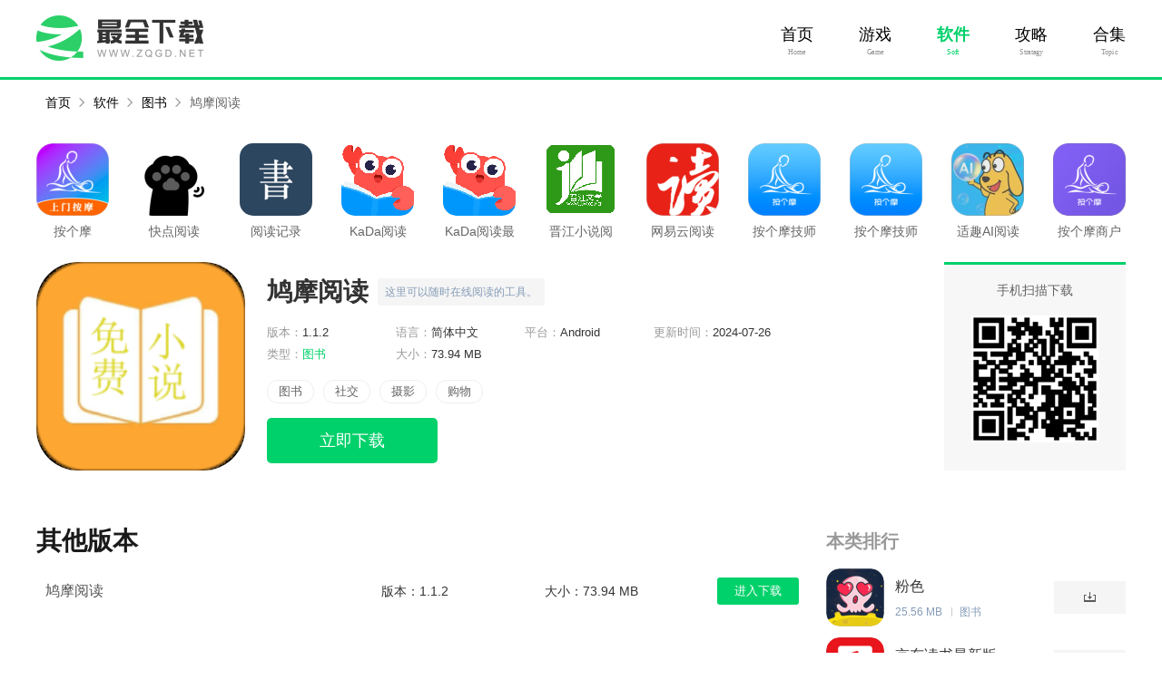

--- FILE ---
content_type: text/html; charset=UTF-8
request_url: https://www.zqgd.net/appxz/215646.html
body_size: 10456
content:
<!DOCTYPE html>
<html>
<head>
<meta http-equiv="Content-Type" content="text/html; charset=utf-8" />
<title>鸠摩阅读下载_鸠摩阅读安卓版下载_最全下载</title>
<meta name="description" content="看书软件、读书软件、阅读软件、电子书软件、txt阅读器，本地阅读器，单机阅读器。可以自动导入用户手机里下载的免费小说和电子书。内置扫描功能，满足日常扫描 ..." />
<meta http-equiv="X-UA-Compatible" content="IE=Edge" />
<meta name="mobile-agent" content="format=html5;url=https://m.zqgd.net/appxz/215646.html" />
<meta name="mobile-agent" content="format=xhtml;url=https://m.zqgd.net/appxz/215646.html" />
<meta http-equiv="Cache-Control" content="no-transform" />
<link rel="shortcut icon" href="https://static.zqgd.net/images/favicon.ico">
<link rel="stylesheet" type="text/css" href="https://static.zqgd.net/www/css/common.css?v=202501091737" />
<link rel="stylesheet" type="text/css" href="https://static.zqgd.net/www/css/global.css?v=202501091737" />
<link rel="stylesheet" type="text/css" href="https://static.zqgd.net/www/css/game-detail.css?v=202501091737"/>
<link rel="stylesheet" type="text/css" href="https://static.zqgd.net/www/css/swiper-3.4.2.min.css?v=202501091737"/>
<script src="https://static.zqgd.net/lib/js/adapter.js?v=202501091737"></script>
<script src="https://static.zqgd.net/lib/js/jquery-1.12.3.js?v=202501091737"></script>
<script>var _pageInfo = {"name":"鸠摩阅读","id":215646,"icd":0,"iss":0,"color":"#02b377"}</script>
    </head>
<body>
<!--头部2-->
<div class="headMenu">
    <div class="wrap1200 cl">
        <a href="https://www.zqgd.net/" class="menu-logo">
            <img src="https://static.zqgd.net/images/logo.png" alt="最全下载">
        </a>
        <div class="menu_right">
            <ul>
                <li >
                    <a href="https://www.zqgd.net/">首页</a>
                    <span>Home</span>
                </li>
                <li > <a href="https://www.zqgd.net/azyouxi/">游戏</a><span>Game</span></li>
                <li  class="current" > <a href="https://www.zqgd.net/appxz/">软件</a><span>Soft</span></li>
                <li > <a href="https://www.zqgd.net/gonglue/">攻略</a><span>Stratagy</span></li>
                <li > <a href="https://www.zqgd.net/heji/">合集</a><span>Topic</span></li>
            </ul>
        </div>
    </div>
</div>

<!-- 面包屑导航 -->
<div id="mbx" class="sy">
    <div class="mbxbox">
        <a href="https://www.zqgd.net/">首页</a>
                                <a href="https://www.zqgd.net/appxz/"> 软件 </a>
                                            <a href="https://www.zqgd.net/appxz/tushu.html"> 图书 </a>
                                            <a href="javascript:void();" class="mbx_current">鸠摩阅读</a>
                        </div>
</div>


<!-- 游戏详情 -->
<div class="d_top">
    <!-- 推荐 -->
    <div class="d_tj">
        <ul>
                        <li>
                <a href="https://www.zqgd.net/appxz/217264.html" class="a_img" target="_blank">
                    <span></span>
                    <img src="https://static.zqgd.net/images/lazy.gif" data-src="https://img.zqgd.net/m00/a3/59/5552114f2b1e7ba986f7256b90f0d687_c_80_80.png" alt="按个摩" />
                </a>
                <a href="https://www.zqgd.net/appxz/217264.html" class="a_name" target="_black">
                    <p>按个摩</p>
                </a>
            </li>
                        <li>
                <a href="https://www.zqgd.net/appxz/45879.html" class="a_img" target="_blank">
                    <span></span>
                    <img src="https://static.zqgd.net/images/lazy.gif" data-src="https://img.zqgd.net/m00/6f/0c/7ba63822ffa564c189589f559932a4aa_c_80_80.png" alt="快点阅读" />
                </a>
                <a href="https://www.zqgd.net/appxz/45879.html" class="a_name" target="_black">
                    <p>快点阅读</p>
                </a>
            </li>
                        <li>
                <a href="https://www.zqgd.net/appxz/121111.html" class="a_img" target="_blank">
                    <span></span>
                    <img src="https://static.zqgd.net/images/lazy.gif" data-src="https://img.zqgd.net/m00/dc/3d/3931e0ecb05074113244fc181b2a060c_c_80_80.png" alt="阅读记录" />
                </a>
                <a href="https://www.zqgd.net/appxz/121111.html" class="a_name" target="_black">
                    <p>阅读记录</p>
                </a>
            </li>
                        <li>
                <a href="https://www.zqgd.net/appxz/193582.html" class="a_img" target="_blank">
                    <span></span>
                    <img src="https://static.zqgd.net/images/lazy.gif" data-src="https://img.zqgd.net/m00/c1/16/ca28a9f86c519d698bc226db3fbcc247_c_80_80.png" alt="KaDa阅读" />
                </a>
                <a href="https://www.zqgd.net/appxz/193582.html" class="a_name" target="_black">
                    <p>KaDa阅读</p>
                </a>
            </li>
                        <li>
                <a href="https://www.zqgd.net/appxz/230162.html" class="a_img" target="_blank">
                    <span></span>
                    <img src="https://static.zqgd.net/images/lazy.gif" data-src="https://img.zqgd.net/m00/ed/8d/cc717411c2e2a10ede10f5470dfd59fa_c_80_80.png" alt="KaDa阅读最新版" />
                </a>
                <a href="https://www.zqgd.net/appxz/230162.html" class="a_name" target="_black">
                    <p>KaDa阅读最新版</p>
                </a>
            </li>
                        <li>
                <a href="https://www.zqgd.net/appxz/226381.html" class="a_img" target="_blank">
                    <span></span>
                    <img src="https://static.zqgd.net/images/lazy.gif" data-src="https://img.zqgd.net/m00/2a/ef/9483b41efe171cec28aeb5c5fb001b92_c_80_80.png" alt="晋江小说阅读" />
                </a>
                <a href="https://www.zqgd.net/appxz/226381.html" class="a_name" target="_black">
                    <p>晋江小说阅读</p>
                </a>
            </li>
                        <li>
                <a href="https://www.zqgd.net/appxz/77979.html" class="a_img" target="_blank">
                    <span></span>
                    <img src="https://static.zqgd.net/images/lazy.gif" data-src="https://img.zqgd.net/m00/d8/ae/b066c2cff609ada3773b953d8cf3ae01_c_80_80.png" alt="网易云阅读" />
                </a>
                <a href="https://www.zqgd.net/appxz/77979.html" class="a_name" target="_black">
                    <p>网易云阅读</p>
                </a>
            </li>
                        <li>
                <a href="https://www.zqgd.net/appxz/221611.html" class="a_img" target="_blank">
                    <span></span>
                    <img src="https://static.zqgd.net/images/lazy.gif" data-src="https://img.zqgd.net/m00/e2/be/90187e6bc62a487abd01dc18c3263645_c_80_80.png" alt="按个摩技师端" />
                </a>
                <a href="https://www.zqgd.net/appxz/221611.html" class="a_name" target="_black">
                    <p>按个摩技师端</p>
                </a>
            </li>
                        <li>
                <a href="https://www.zqgd.net/appxz/223132.html" class="a_img" target="_blank">
                    <span></span>
                    <img src="https://static.zqgd.net/images/lazy.gif" data-src="https://img.zqgd.net/m00/9a/eb/02e6a4fc77c276242d98bc8dff7f96b9_c_80_80.png" alt="按个摩技师端最新版" />
                </a>
                <a href="https://www.zqgd.net/appxz/223132.html" class="a_name" target="_black">
                    <p>按个摩技师端最新版</p>
                </a>
            </li>
                        <li>
                <a href="https://www.zqgd.net/appxz/143017.html" class="a_img" target="_blank">
                    <span></span>
                    <img src="https://static.zqgd.net/images/lazy.gif" data-src="https://img.zqgd.net/m00/45/5b/13e2494ad43c99f165a00698d2956dc6_c_80_80.png" alt="适趣AI阅读" />
                </a>
                <a href="https://www.zqgd.net/appxz/143017.html" class="a_name" target="_black">
                    <p>适趣AI阅读</p>
                </a>
            </li>
                        <li>
                <a href="https://www.zqgd.net/appxz/229578.html" class="a_img" target="_blank">
                    <span></span>
                    <img src="https://static.zqgd.net/images/lazy.gif" data-src="https://img.zqgd.net/m00/02/65/27bc3774493641122010e090914c0664_c_80_80.jpg" alt="按个摩商户端" />
                </a>
                <a href="https://www.zqgd.net/appxz/229578.html" class="a_name" target="_black">
                    <p>按个摩商户端</p>
                </a>
            </li>
                    </ul>
    </div>
    <!-- head -->
    <div class="d_head">
        <div class="gameImg"><img src="https://img.zqgd.net/m00/24/b4/253eb7fb0ed3cf21cac317bc8ded4cee_c_230_230.png" alt="鸠摩阅读"></div>
        <div class="d_head_r">
            <span>手机扫描下载</span>
            <p>
                <img src="https://static.zqgd.net/images/lazy.gif" data-src="https://img.zqgd.net/qrcode/74/60/323643defe699dc7742b96401e17efa2.png" class="140" />
            </p>
        </div>
        <div class="d_head_l">
            <div class="gameName">
                <div class="gameNameBox">
                    <h1>鸠摩阅读</h1>
                    <p><span>这里可以随时在线阅读的工具。</span></p>
                </div>
            </div>
            <div class="gD">
                <ul class="gD_b">
                    <li>版本：<span >1.1.2</span></li>
                    <li>语言：<span >简体中文</span></li>
                    <li>平台：<span >Android</span></li>
                    <li>更新时间：<span >2024-07-26</span></li>
                    <li>类型：<span  class="emphasize">图书</span></li>
                    <li>大小：<span >73.94 MB</span></li>

                </ul>
                <ul class="gD_c">
                                                            <li><a href="https://www.zqgd.net/appxz/tushu.html" target="_blank">图书</a></li>
                                        <li><a href="https://www.zqgd.net/appxz/shejiao.html" target="_blank">社交</a></li>
                                        <li><a href="https://www.zqgd.net/appxz/sheying.html" target="_blank">摄影</a></li>
                                        <li><a href="https://www.zqgd.net/appxz/gouwu.html" target="_blank">购物</a></li>
                                    </ul>
            </div>
            <div class="game-detail-btns">
                                    <a href="https://tt.appxiazaiwang.cn/android/999002_31" target="_blank" class="game-btn-item to-down" rel="nofollow">立即下载</a>
                            </div>
        </div>
    </div>
</div>
<!--  -->
<div class="d_cont clear">
    <div class="d_cont_l">
        <!-- 其他版本 -->
                <div class="d_edition">
            <div class="head-more">
                <p class="Bold">其他版本</p>
            </div>
            <div class="edition_item">
                <ul class="edition-list">
                                        <li>
                        <p><a href="https://www.zqgd.net/appxz/215646.html" target="_blank">鸠摩阅读</a></p>
                        <span>版本：1.1.2</span>
                        <span>大小：73.94 MB</span>
                        <a href="https://www.zqgd.net/appxz/215646.html" target="_blank">进入下载</a>
                    </li>
                                                        </ul>
            </div>
        </div>
                <!-- 游戏介绍 -->
        <div class="d_introduce">
            <div class="head-more">
                                <p class="Bold">软件介绍</p>
                            </div>
            <div class="introduce_item">
                <p style="text-indent:2em;">看书软件、读书软件、阅读软件、电子书软件、txt阅读器，本地阅读器，单机阅读器。</p><p style="text-indent:2em;">可以自动导入用户手机里下载的免费小说和电子书。内置扫描功能，满足日常扫描功能。</p><h3>软件功能</h3><p style="text-indent:2em;">【护眼模式】</p><p style="text-indent:2em;">在夜间开启护眼模式保护自己的视力，全新的模式可以进行开启。</p><p style="text-indent:2em;">【分类整合】</p><p style="text-indent:2em;">可以选择喜欢的书籍类型，书籍资源十分的丰富，可以完成更多的书籍的查找。</p><p style="text-indent:2em;">【阅读历史】</p><p style="text-indent:2em;">保留自己的历史观看记录，方便用户再次进行阅读，你的书籍阅读十分的轻松。</p>
                <h3>软件特色</h3>
    <p style="text-indent:2em;">1、分类精准：对文学作品进行精细分类，让用户可以更好地找到自己喜欢的作品</p><p style="text-indent:2em;">2、功能强大，支持目前市场上的主流阅读格式</p><p style="text-indent:2em;">3、主编力荐：轻轻松松找到心仪的小说，再无书荒烦恼</p><p style="text-indent:2em;">4、采用的阅读技术，界面界面简洁、清新，用户体验较为出色</p><p style="text-indent:2em;">5、在阅读过程中添加、管理自己的阅读清单，一键分享给好友也十分方便</p><p style="text-indent:2em;">6、解压工具，随时解压文件，解压不求人</p>
    <h3>小编评价</h3>
    <p style="text-indent:2em;">1、高清的阅读界面，自动排版的功能，保证用户在阅读过程中获得很不错的视觉享受；海量的小说资源，为大家呈现了各种题材和风格，能够满足不同读者的喜好和需求；智能推荐适合用户口味的小说，帮助用户发现新作品，走过路过的小伙伴们就快来下载使用吧</p><p style="text-indent:2em;">2、阅读体验良好：阅读技术让用户的阅读体验更加高效、流畅</p>
            </div>
        </div>
        <div class="turn-pages01">
            <div><a href="https://www.zqgd.net/appxz/215642.html" class="turn-btn"><i>上一个：</i><span>群发大师</span></a></div>
            <div><a href="https://www.zqgd.net/appxz/215647.html" class="turn-btn"><i>下一个：</i><span>Jeep最新版</span></a></div>
        </div>
            <!-- 游戏截图 -->
                    <div class="d_banner">
                <div class="head-more">
                                        <p class="Bold">软件截图</p>
                                    </div>
                <!-- 横图开始 -->
                <div class="screenshots">
                    <div class="swiper-container">
                        <div class="swiper-wrapper">
                                                        <div class="swiper-slide">
                                <img src="https://img.zqgd.net/m00/bf/8f/c92aa88c31194e9f65bea23c99f331ad.png" alt="鸠摩阅读0">
                            </div>
                                                        <div class="swiper-slide">
                                <img src="https://img.zqgd.net/m00/de/be/6081539db567ec1867365f65a33106d3.png" alt="鸠摩阅读1">
                            </div>
                                                        <div class="swiper-slide">
                                <img src="https://img.zqgd.net/m00/6a/d5/d4e62e0183aed331cda269cf5b2556d2.png" alt="鸠摩阅读2">
                            </div>
                                                        <div class="swiper-slide">
                                <img src="https://img.zqgd.net/m00/6b/cb/55474430e8b21c7636d1aa567574b79c.jpg" alt="鸠摩阅读3">
                            </div>
                                                    </div>
                        <div class="swiper-button-prev"></div>
                        <div class="swiper-button-next"></div>
                    </div>
                </div>

            </div>
                <!-- 相关文章 -->
        
        <!-- 相关合集 -->
                <div class="d_hj">
            <div class="head-more">
                <p class="Bold">相关合集</p>
                <a href="https://www.zqgd.net/heji/" target="_blank">更多</a>
            </div>
            <div class="hj_item">
                <ul class="hj_item_tab">
                                            <li>免费阅读今日起的最爱韩漫全集的</li>
                                            <li>免费阅读亲密无间的家人韩漫全集的</li>
                                            <li>免费阅读色雕英雄传韩漫全集的</li>
                                            <li>免费阅读邪教教主韩漫全集的</li>
                                            <li>免费阅读欢迎加入粉丝团韩漫全集的</li>
                                    </ul>
                <ul class="hj_item_tag">
                                        <li class="tag_list">
                        <div class="tag_head">
                            <a href="">
                                <img src="https://static.zqgd.net/images/lazy.gif" data-src="https://img.zqgd.net/m00/cb/db/dd40b83303d2ec9fd0865da1cb494b56_c_240_120.jpg" alt="免费阅读今日起的最爱韩漫全集的" />
                            </a>
                            <div>
                        <span>
                            <a href="https://www.zqgd.net/heji/101913.html" target="_blank">免费阅读今日起的最爱韩漫全集的app合集</a>
                        </span>
                                <p>随着互联网发展较快，我们在生活中都需要一些必不可少的免费阅读今日起的最爱韩漫全集的APP，其实免费阅读今日起的最爱韩漫全集的APP也是一种技巧性的东西，在免费阅读今日起的最爱韩漫全集的中还是其他地方都有需要，而最全下载小编给您推荐一些免费阅读今日起的最爱韩漫全集的APP，提供给您使用。</p>
                            </div>
                        </div>
                        <div class="tag_cont">
                                                        <div class="tag_cont_list">
                                <a class="Tlist_img"><img src="https://static.zqgd.net/images/lazy.gif" data-src="https://img.zqgd.net/m00/ed/a7/275fbcd0fc79dfaec5aeb481a4f02cb3_c_80_80.jpg" alt="韩国漫画(秘密教学)" /></a>
                                <div class="Tlist_text">
                                    <a href="https://www.zqgd.net/appxz/166797.html" class="Tlist_title"
                                       target="_blank">韩国漫画(秘密教学)</a>
                                    <p><span>1.57 MB</span><span>教育</span></p>
                                    <p><a href="javascript:void(0);">人气火爆的漫画阅读平台！</a></p>
                                </div>
                            </div>
                                                        <div class="tag_cont_list">
                                <a class="Tlist_img"><img src="https://static.zqgd.net/images/lazy.gif" data-src="https://img.zqgd.net/m00/ef/fd/097e927d4eb63b090e0fec6776ce21d3_c_80_80.png" alt="歪歪漫画(秘密教学)" /></a>
                                <div class="Tlist_text">
                                    <a href="https://www.zqgd.net/appxz/136923.html" class="Tlist_title"
                                       target="_blank">歪歪漫画(秘密教学)</a>
                                    <p><span>34.70 MB</span><span>图书</span></p>
                                    <p><a href="javascript:void(0);">优质的漫画阅读软件</a></p>
                                </div>
                            </div>
                                                        <div class="tag_cont_list">
                                <a class="Tlist_img"><img src="https://static.zqgd.net/images/lazy.gif" data-src="https://img.zqgd.net/m00/a7/77/dfb8eacb5659ca5236be1a59c619ac71_c_80_80.jpg" alt="秘密教学漫画免费下拉式版" /></a>
                                <div class="Tlist_text">
                                    <a href="https://www.zqgd.net/appxz/126416.html" class="Tlist_title"
                                       target="_blank">秘密教学漫画免费下拉式版</a>
                                    <p><span>25.61 MB</span><span>新闻</span></p>
                                    <p><a href="javascript:void(0);">是&amp;#8203;一款最新的漫画阅读软件</a></p>
                                </div>
                            </div>
                                                        <div class="tag_cont_list">
                                <a class="Tlist_img"><img src="https://static.zqgd.net/images/lazy.gif" data-src="https://img.zqgd.net/m00/90/db/3301c389f21c234471a2547cf92333af_c_80_80.jpg" alt="秘密教学完整漫画版" /></a>
                                <div class="Tlist_text">
                                    <a href="https://www.zqgd.net/appxz/119903.html" class="Tlist_title"
                                       target="_blank">秘密教学完整漫画版</a>
                                    <p><span>25.61 MB</span><span>新闻</span></p>
                                    <p><a href="javascript:void(0);">看最经典的完整漫画</a></p>
                                </div>
                            </div>
                                                        <div class="tag_cont_list">
                                <a class="Tlist_img"><img src="https://static.zqgd.net/images/lazy.gif" data-src="https://img.zqgd.net/m00/a1/43/65b96381510b55d3dec04dd525755e6f_c_80_80.png" alt="漫画圈高清版" /></a>
                                <div class="Tlist_text">
                                    <a href="https://www.zqgd.net/appxz/35616.html" class="Tlist_title"
                                       target="_blank">漫画圈高清版</a>
                                    <p><span>11.85 MB</span><span>图书</span></p>
                                    <p><a href="javascript:void(0);">海量漫画，想看随时看</a></p>
                                </div>
                            </div>
                                                        <div class="tag_cont_list">
                                <a class="Tlist_img"><img src="https://static.zqgd.net/images/lazy.gif" data-src="https://img.zqgd.net/m00/55/26/c5204f7833036cc3fa4b2be41970b0d8_c_80_80.png" alt="漫画圈免费阅读版" /></a>
                                <div class="Tlist_text">
                                    <a href="https://www.zqgd.net/appxz/35509.html" class="Tlist_title"
                                       target="_blank">漫画圈免费阅读版</a>
                                    <p><span>11.85 MB</span><span>图书</span></p>
                                    <p><a href="javascript:void(0);">海量漫画，想看随时看</a></p>
                                </div>
                            </div>
                                                    </div>
                    </li>
                                        <li class="tag_list">
                        <div class="tag_head">
                            <a href="">
                                <img src="https://static.zqgd.net/images/lazy.gif" data-src="https://img.zqgd.net/m00/d9/dd/8fa3397a391bf8bb39676f5d94fe7c24_c_240_120.png" alt="免费阅读亲密无间的家人韩漫全集的" />
                            </a>
                            <div>
                        <span>
                            <a href="https://www.zqgd.net/heji/101906.html" target="_blank">免费阅读亲密无间的家人韩漫全集的app合集</a>
                        </span>
                                <p>免费阅读亲密无间的家人韩漫全集的APP合集为您提供了市面上最全面的免费阅读亲密无间的家人韩漫全集的APP，在这合集中，您可以找到各种操作简单，功能丰富的APP，本合集也会持续更新免费阅读亲密无间的家人韩漫全集的APP的最新版本，赶紧收藏本页面吧。</p>
                            </div>
                        </div>
                        <div class="tag_cont">
                                                        <div class="tag_cont_list">
                                <a class="Tlist_img"><img src="https://static.zqgd.net/images/lazy.gif" data-src="https://img.zqgd.net/m00/17/6c/54513f8bf5889a9a73e0569d46deae5b_c_80_80.png" alt="里番库漫画" /></a>
                                <div class="Tlist_text">
                                    <a href="https://www.zqgd.net/appxz/13301.html" class="Tlist_title"
                                       target="_blank">里番库漫画</a>
                                    <p><span>1.95 MB</span><span>娱乐</span></p>
                                    <p><a href="javascript:void(0);">一款非常好用的漫画阅读类软件</a></p>
                                </div>
                            </div>
                                                        <div class="tag_cont_list">
                                <a class="Tlist_img"><img src="https://static.zqgd.net/images/lazy.gif" data-src="https://img.zqgd.net/m00/ee/98/9816b4b166ed334d7625352b23ab98f3_c_80_80.jpg" alt="里番库acg漫画" /></a>
                                <div class="Tlist_text">
                                    <a href="https://www.zqgd.net/appxz/29517.html" class="Tlist_title"
                                       target="_blank">里番库acg漫画</a>
                                    <p><span>1.95 MB</span><span>娱乐</span></p>
                                    <p><a href="javascript:void(0);">一款非常与众不同的漫画阅读软件</a></p>
                                </div>
                            </div>
                                                        <div class="tag_cont_list">
                                <a class="Tlist_img"><img src="https://static.zqgd.net/images/lazy.gif" data-src="https://img.zqgd.net/m00/b1/ea/0b3f6e3f7051fe3e7d137fa256b639d8_c_80_80.jpg" alt="可乐漫画" /></a>
                                <div class="Tlist_text">
                                    <a href="https://www.zqgd.net/appxz/184831.html" class="Tlist_title"
                                       target="_blank">可乐漫画</a>
                                    <p><span>154.14 MB</span><span>新闻</span></p>
                                    <p><a href="javascript:void(0);">种类齐全，分类详细，数以万计的漫画都可以找到</a></p>
                                </div>
                            </div>
                                                        <div class="tag_cont_list">
                                <a class="Tlist_img"><img src="https://static.zqgd.net/images/lazy.gif" data-src="https://img.zqgd.net/m00/fc/9c/64cdc0804d217c6aeb7900da580c50d3_c_80_80.png" alt="104漫画" /></a>
                                <div class="Tlist_text">
                                    <a href="https://www.zqgd.net/appxz/3336.html" class="Tlist_title"
                                       target="_blank">104漫画</a>
                                    <p><span>未知</span><span>娱乐</span></p>
                                    <p><a href="javascript:void(0);">&amp;#8203;是一款好用的漫画阅读软件</a></p>
                                </div>
                            </div>
                                                        <div class="tag_cont_list">
                                <a class="Tlist_img"><img src="https://static.zqgd.net/images/lazy.gif" data-src="https://img.zqgd.net/m00/f4/88/1f4a3f665eab763cbd37eb648d957646_c_80_80.jpg" alt="八漫画" /></a>
                                <div class="Tlist_text">
                                    <a href="https://www.zqgd.net/appxz/94881.html" class="Tlist_title"
                                       target="_blank">八漫画</a>
                                    <p><span>2.81 MB</span><span>图书</span></p>
                                    <p><a href="javascript:void(0);">随心所欲观看阅读平台</a></p>
                                </div>
                            </div>
                                                        <div class="tag_cont_list">
                                <a class="Tlist_img"><img src="https://static.zqgd.net/images/lazy.gif" data-src="https://img.zqgd.net/m00/bb/67/07eef3a278fd1ea41ed0fb1610f5b25f_c_80_80.png" alt="白薯漫画" /></a>
                                <div class="Tlist_text">
                                    <a href="https://www.zqgd.net/appxz/29515.html" class="Tlist_title"
                                       target="_blank">白薯漫画</a>
                                    <p><span>65.75 MB</span><span>娱乐</span></p>
                                    <p><a href="javascript:void(0);">免费看漫画软件</a></p>
                                </div>
                            </div>
                                                    </div>
                    </li>
                                        <li class="tag_list">
                        <div class="tag_head">
                            <a href="">
                                <img src="https://static.zqgd.net/images/lazy.gif" data-src="https://img.zqgd.net/m00/f6/13/d429ad4038afdb70bcc8c03f488c20c3_c_240_120.jpg" alt="免费阅读色雕英雄传韩漫全集的" />
                            </a>
                            <div>
                        <span>
                            <a href="https://www.zqgd.net/heji/101905.html" target="_blank">免费阅读色雕英雄传韩漫全集的app合集</a>
                        </span>
                                <p>免费阅读色雕英雄传韩漫全集的APP合集中有很多受大家喜欢的APP，且大多数的APP都是大家平时常用到的，你需要的这里也都能找到，喜欢的用户一定不要错过，赶紧收藏免费阅读色雕英雄传韩漫全集的APP合集吧！</p>
                            </div>
                        </div>
                        <div class="tag_cont">
                                                        <div class="tag_cont_list">
                                <a class="Tlist_img"><img src="https://static.zqgd.net/images/lazy.gif" data-src="https://img.zqgd.net/m00/36/fc/d2e7423474713198732c30c97796bef7_c_80_80.jpg" alt="177pic漫画全彩版" /></a>
                                <div class="Tlist_text">
                                    <a href="https://www.zqgd.net/appxz/29140.html" class="Tlist_title"
                                       target="_blank">177pic漫画全彩版</a>
                                    <p><span>66.02 MB</span><span>教育</span></p>
                                    <p><a href="javascript:void(0);">全彩超高清正版授权无删减漫画随心阅读，纯净模式体验</a></p>
                                </div>
                            </div>
                                                        <div class="tag_cont_list">
                                <a class="Tlist_img"><img src="https://static.zqgd.net/images/lazy.gif" data-src="https://img.zqgd.net/m00/f3/f7/6606adfd151e34c08e27f2a0fc47cf46_c_80_80.png" alt="177pic漫画无删减版" /></a>
                                <div class="Tlist_text">
                                    <a href="https://www.zqgd.net/appxz/125934.html" class="Tlist_title"
                                       target="_blank">177pic漫画无删减版</a>
                                    <p><span>66.02 MB</span><span>娱乐</span></p>
                                    <p><a href="javascript:void(0);">一款全新的漫画APP</a></p>
                                </div>
                            </div>
                                                        <div class="tag_cont_list">
                                <a class="Tlist_img"><img src="https://static.zqgd.net/images/lazy.gif" data-src="https://img.zqgd.net/m00/fd/3f/8cd41a37f10709126beb791987bb22ca_c_80_80.jpg" alt="177pic漫画完整版" /></a>
                                <div class="Tlist_text">
                                    <a href="https://www.zqgd.net/appxz/72563.html" class="Tlist_title"
                                       target="_blank">177pic漫画完整版</a>
                                    <p><span>66.02 MB</span><span>娱乐</span></p>
                                    <p><a href="javascript:void(0);">可以更好的满足广大漫迷们的追慢需求！</a></p>
                                </div>
                            </div>
                                                        <div class="tag_cont_list">
                                <a class="Tlist_img"><img src="https://static.zqgd.net/images/lazy.gif" data-src="https://img.zqgd.net/m00/2b/79/c0c934d72e7951cb6ef9332df97bce27_c_80_80.jpg" alt="橙子漫画极速版" /></a>
                                <div class="Tlist_text">
                                    <a href="https://www.zqgd.net/appxz/156569.html" class="Tlist_title"
                                       target="_blank">橙子漫画极速版</a>
                                    <p><span>16.79 MB</span><span>娱乐</span></p>
                                    <p><a href="javascript:void(0);">超全漫画，随时看！</a></p>
                                </div>
                            </div>
                                                        <div class="tag_cont_list">
                                <a class="Tlist_img"><img src="https://static.zqgd.net/images/lazy.gif" data-src="https://img.zqgd.net/m00/04/3a/7e6e5cc1719451cffa3912bba407faf7_c_80_80.jpg" alt="橙子漫画精品版" /></a>
                                <div class="Tlist_text">
                                    <a href="https://www.zqgd.net/appxz/53574.html" class="Tlist_title"
                                       target="_blank">橙子漫画精品版</a>
                                    <p><span>16.79 MB</span><span>娱乐</span></p>
                                    <p><a href="javascript:void(0);">超全漫画，随时看！</a></p>
                                </div>
                            </div>
                                                        <div class="tag_cont_list">
                                <a class="Tlist_img"><img src="https://static.zqgd.net/images/lazy.gif" data-src="https://img.zqgd.net/m00/7e/3d/8c4a06a866c704d7b919f1a96666e519_c_80_80.jpg" alt="橙子漫画无限版" /></a>
                                <div class="Tlist_text">
                                    <a href="https://www.zqgd.net/appxz/165360.html" class="Tlist_title"
                                       target="_blank">橙子漫画无限版</a>
                                    <p><span>16.79 MB</span><span>娱乐</span></p>
                                    <p><a href="javascript:void(0);">一款每天都会为大家推荐最近漫画的手机阅读软件</a></p>
                                </div>
                            </div>
                                                    </div>
                    </li>
                                        <li class="tag_list">
                        <div class="tag_head">
                            <a href="">
                                <img src="https://static.zqgd.net/images/lazy.gif" data-src="https://img.zqgd.net/m00/61/7d/48b0ef6ac730d531375b2f4e15f1408e_c_240_120.jpg" alt="免费阅读邪教教主韩漫全集的" />
                            </a>
                            <div>
                        <span>
                            <a href="https://www.zqgd.net/heji/101902.html" target="_blank">免费阅读邪教教主韩漫全集的app合集</a>
                        </span>
                                <p>今天小编给大家整理了几款比较好用的免费阅读邪教教主韩漫全集的APP合集，每款APP画面都制作精美，功能强大，操作简单易上手，且适合所有年龄阶段的用户们，有需要免费阅读邪教教主韩漫全集的APP合集的小伙伴就来下载使用吧！</p>
                            </div>
                        </div>
                        <div class="tag_cont">
                                                        <div class="tag_cont_list">
                                <a class="Tlist_img"><img src="https://static.zqgd.net/images/lazy.gif" data-src="https://img.zqgd.net/m00/b1/ea/0b3f6e3f7051fe3e7d137fa256b639d8_c_80_80.jpg" alt="可乐漫画" /></a>
                                <div class="Tlist_text">
                                    <a href="https://www.zqgd.net/appxz/184831.html" class="Tlist_title"
                                       target="_blank">可乐漫画</a>
                                    <p><span>154.14 MB</span><span>新闻</span></p>
                                    <p><a href="javascript:void(0);">种类齐全，分类详细，数以万计的漫画都可以找到</a></p>
                                </div>
                            </div>
                                                        <div class="tag_cont_list">
                                <a class="Tlist_img"><img src="https://static.zqgd.net/images/lazy.gif" data-src="https://img.zqgd.net/m00/fc/9c/64cdc0804d217c6aeb7900da580c50d3_c_80_80.png" alt="104漫画" /></a>
                                <div class="Tlist_text">
                                    <a href="https://www.zqgd.net/appxz/3336.html" class="Tlist_title"
                                       target="_blank">104漫画</a>
                                    <p><span>未知</span><span>娱乐</span></p>
                                    <p><a href="javascript:void(0);">&amp;#8203;是一款好用的漫画阅读软件</a></p>
                                </div>
                            </div>
                                                        <div class="tag_cont_list">
                                <a class="Tlist_img"><img src="https://static.zqgd.net/images/lazy.gif" data-src="https://img.zqgd.net/m00/f4/88/1f4a3f665eab763cbd37eb648d957646_c_80_80.jpg" alt="八漫画" /></a>
                                <div class="Tlist_text">
                                    <a href="https://www.zqgd.net/appxz/94881.html" class="Tlist_title"
                                       target="_blank">八漫画</a>
                                    <p><span>2.81 MB</span><span>图书</span></p>
                                    <p><a href="javascript:void(0);">随心所欲观看阅读平台</a></p>
                                </div>
                            </div>
                                                        <div class="tag_cont_list">
                                <a class="Tlist_img"><img src="https://static.zqgd.net/images/lazy.gif" data-src="https://img.zqgd.net/m00/bb/67/07eef3a278fd1ea41ed0fb1610f5b25f_c_80_80.png" alt="白薯漫画" /></a>
                                <div class="Tlist_text">
                                    <a href="https://www.zqgd.net/appxz/29515.html" class="Tlist_title"
                                       target="_blank">白薯漫画</a>
                                    <p><span>65.75 MB</span><span>娱乐</span></p>
                                    <p><a href="javascript:void(0);">免费看漫画软件</a></p>
                                </div>
                            </div>
                                                        <div class="tag_cont_list">
                                <a class="Tlist_img"><img src="https://static.zqgd.net/images/lazy.gif" data-src="https://img.zqgd.net/m00/33/d3/afe5476a4edde19b868b5dba31a6b53b_c_80_80.jpg" alt="午夜漫画" /></a>
                                <div class="Tlist_text">
                                    <a href="https://www.zqgd.net/appxz/2771.html" class="Tlist_title"
                                       target="_blank">午夜漫画</a>
                                    <p><span>11.94 MB</span><span>娱乐</span></p>
                                    <p><a href="javascript:void(0);">是一款特别好用的追漫神器</a></p>
                                </div>
                            </div>
                                                        <div class="tag_cont_list">
                                <a class="Tlist_img"><img src="https://static.zqgd.net/images/lazy.gif" data-src="https://img.zqgd.net/m00/ab/71/590c47b16df5e388edbb9927e36730a2_c_80_80.jpg" alt="606漫画" /></a>
                                <div class="Tlist_text">
                                    <a href="https://www.zqgd.net/appxz/30591.html" class="Tlist_title"
                                       target="_blank">606漫画</a>
                                    <p><span>54.79 MB</span><span>娱乐</span></p>
                                    <p><a href="javascript:void(0);">一款手机在线免费追漫的平台</a></p>
                                </div>
                            </div>
                                                    </div>
                    </li>
                                        <li class="tag_list">
                        <div class="tag_head">
                            <a href="">
                                <img src="https://static.zqgd.net/images/lazy.gif" data-src="https://img.zqgd.net/m00/85/44/fa369141514087390fb32f0becf68838_c_240_120.jpg" alt="免费阅读欢迎加入粉丝团韩漫全集的" />
                            </a>
                            <div>
                        <span>
                            <a href="https://www.zqgd.net/heji/101900.html" target="_blank">免费阅读欢迎加入粉丝团韩漫全集的app合集</a>
                        </span>
                                <p>免费阅读欢迎加入粉丝团韩漫全集的APP是最全下载小编专门为大家准备的资源，这类型的APP绝对是非常值得大家去体验的，APP除了好用外而且体验感非常强，在现在的社会难得找到这么好用的一款APP，现在最全下载小编就把这类型的APP做一个合集，想要体验的小伙伴可以来试试。</p>
                            </div>
                        </div>
                        <div class="tag_cont">
                                                        <div class="tag_cont_list">
                                <a class="Tlist_img"><img src="https://static.zqgd.net/images/lazy.gif" data-src="https://img.zqgd.net/m00/60/fb/79fed27b3232e4ea9e95ad77d12b33f8_c_80_80.png" alt="久久漫画韩漫大全" /></a>
                                <div class="Tlist_text">
                                    <a href="https://www.zqgd.net/appxz/100491.html" class="Tlist_title"
                                       target="_blank">久久漫画韩漫大全</a>
                                    <p><span>23.54 MB</span><span>图书</span></p>
                                    <p><a href="javascript:void(0);">高清漫画每日上新。</a></p>
                                </div>
                            </div>
                                                        <div class="tag_cont_list">
                                <a class="Tlist_img"><img src="https://static.zqgd.net/images/lazy.gif" data-src="https://img.zqgd.net/m00/b1/ea/0b3f6e3f7051fe3e7d137fa256b639d8_c_80_80.jpg" alt="可乐漫画" /></a>
                                <div class="Tlist_text">
                                    <a href="https://www.zqgd.net/appxz/184831.html" class="Tlist_title"
                                       target="_blank">可乐漫画</a>
                                    <p><span>154.14 MB</span><span>新闻</span></p>
                                    <p><a href="javascript:void(0);">种类齐全，分类详细，数以万计的漫画都可以找到</a></p>
                                </div>
                            </div>
                                                        <div class="tag_cont_list">
                                <a class="Tlist_img"><img src="https://static.zqgd.net/images/lazy.gif" data-src="https://img.zqgd.net/m00/fc/9c/64cdc0804d217c6aeb7900da580c50d3_c_80_80.png" alt="104漫画" /></a>
                                <div class="Tlist_text">
                                    <a href="https://www.zqgd.net/appxz/3336.html" class="Tlist_title"
                                       target="_blank">104漫画</a>
                                    <p><span>未知</span><span>娱乐</span></p>
                                    <p><a href="javascript:void(0);">&amp;#8203;是一款好用的漫画阅读软件</a></p>
                                </div>
                            </div>
                                                        <div class="tag_cont_list">
                                <a class="Tlist_img"><img src="https://static.zqgd.net/images/lazy.gif" data-src="https://img.zqgd.net/m00/f4/88/1f4a3f665eab763cbd37eb648d957646_c_80_80.jpg" alt="八漫画" /></a>
                                <div class="Tlist_text">
                                    <a href="https://www.zqgd.net/appxz/94881.html" class="Tlist_title"
                                       target="_blank">八漫画</a>
                                    <p><span>2.81 MB</span><span>图书</span></p>
                                    <p><a href="javascript:void(0);">随心所欲观看阅读平台</a></p>
                                </div>
                            </div>
                                                        <div class="tag_cont_list">
                                <a class="Tlist_img"><img src="https://static.zqgd.net/images/lazy.gif" data-src="https://img.zqgd.net/m00/bb/67/07eef3a278fd1ea41ed0fb1610f5b25f_c_80_80.png" alt="白薯漫画" /></a>
                                <div class="Tlist_text">
                                    <a href="https://www.zqgd.net/appxz/29515.html" class="Tlist_title"
                                       target="_blank">白薯漫画</a>
                                    <p><span>65.75 MB</span><span>娱乐</span></p>
                                    <p><a href="javascript:void(0);">免费看漫画软件</a></p>
                                </div>
                            </div>
                                                        <div class="tag_cont_list">
                                <a class="Tlist_img"><img src="https://static.zqgd.net/images/lazy.gif" data-src="https://img.zqgd.net/m00/33/d3/afe5476a4edde19b868b5dba31a6b53b_c_80_80.jpg" alt="午夜漫画" /></a>
                                <div class="Tlist_text">
                                    <a href="https://www.zqgd.net/appxz/2771.html" class="Tlist_title"
                                       target="_blank">午夜漫画</a>
                                    <p><span>11.94 MB</span><span>娱乐</span></p>
                                    <p><a href="javascript:void(0);">是一款特别好用的追漫神器</a></p>
                                </div>
                            </div>
                                                    </div>
                    </li>
                                    </ul>
            </div>
        </div>
        
        <div class="d_gm">
        <div class="head-more">
            <p class="Bold">最新推荐</p>
            <a href="https://www.zqgd.net/appxz/" target="_blank">更多</a>
        </div>
        <ul>
                            <li>
                    <a href="https://www.zqgd.net/appxz/221861.html" class="a_img" target="_black">
                        <span></span>
                        <img src="https://static.zqgd.net/images/lazy.gif" data-src="https://img.zqgd.net/m00/02/ff/2d9fcf6fdf656ddac56b6cc47f51b1e0_c_80_80.jpg" alt="蛋花免费小说" />
                    </a>
                    <a href="https://www.zqgd.net/appxz/221861.html" class="a_name" target="_black"><p>蛋花免费小说</p></a>
                </li>
                            <li>
                    <a href="https://www.zqgd.net/appxz/217038.html" class="a_img" target="_black">
                        <span></span>
                        <img src="https://static.zqgd.net/images/lazy.gif" data-src="https://img.zqgd.net/m00/0d/80/b744e0313168ed12c21b3fe6f2d0febd_c_80_80.jpg" alt="朗读大师最新版" />
                    </a>
                    <a href="https://www.zqgd.net/appxz/217038.html" class="a_name" target="_black"><p>朗读大师最新版</p></a>
                </li>
                            <li>
                    <a href="https://www.zqgd.net/appxz/1883.html" class="a_img" target="_black">
                        <span></span>
                        <img src="https://static.zqgd.net/images/lazy.gif" data-src="https://img.zqgd.net/m00/7d/36/65fcdc2246c9e1df9d51ee99d5246774_c_80_80.jpg" alt="番茄畅听" />
                    </a>
                    <a href="https://www.zqgd.net/appxz/1883.html" class="a_name" target="_black"><p>番茄畅听</p></a>
                </li>
                            <li>
                    <a href="https://www.zqgd.net/appxz/228136.html" class="a_img" target="_black">
                        <span></span>
                        <img src="https://static.zqgd.net/images/lazy.gif" data-src="https://img.zqgd.net/m00/6e/60/6b624fe84a6c305eaf5f31ad8e5ade58_c_80_80.jpg" alt="点众小说" />
                    </a>
                    <a href="https://www.zqgd.net/appxz/228136.html" class="a_name" target="_black"><p>点众小说</p></a>
                </li>
                            <li>
                    <a href="https://www.zqgd.net/appxz/13517.html" class="a_img" target="_black">
                        <span></span>
                        <img src="https://static.zqgd.net/images/lazy.gif" data-src="https://img.zqgd.net/m00/de/40/22d9dde26fc0d9e51fbb19b81a1cb59d_c_80_80.jpg" alt="英语趣配音最新版" />
                    </a>
                    <a href="https://www.zqgd.net/appxz/13517.html" class="a_name" target="_black"><p>英语趣配音最新版</p></a>
                </li>
                            <li>
                    <a href="https://www.zqgd.net/appxz/48999.html" class="a_img" target="_black">
                        <span></span>
                        <img src="https://static.zqgd.net/images/lazy.gif" data-src="https://img.zqgd.net/m00/d3/f1/d3cb02f014240716d1a3078e1eb63504_c_80_80.jpg" alt="喜马拉雅最新版" />
                    </a>
                    <a href="https://www.zqgd.net/appxz/48999.html" class="a_name" target="_black"><p>喜马拉雅最新版</p></a>
                </li>
                            <li>
                    <a href="https://www.zqgd.net/appxz/67471.html" class="a_img" target="_black">
                        <span></span>
                        <img src="https://static.zqgd.net/images/lazy.gif" data-src="https://img.zqgd.net/m00/d1/27/2df2a3bac56a4097fe56cc9964abe995_c_80_80.jpg" alt="番茄免费小说" />
                    </a>
                    <a href="https://www.zqgd.net/appxz/67471.html" class="a_name" target="_black"><p>番茄免费小说</p></a>
                </li>
                            <li>
                    <a href="https://www.zqgd.net/appxz/218974.html" class="a_img" target="_black">
                        <span></span>
                        <img src="https://static.zqgd.net/images/lazy.gif" data-src="https://img.zqgd.net/m00/c6/e2/4aa0bfc68781211dcc603779ea104990_c_80_80.jpg" alt="宝鸡一点通" />
                    </a>
                    <a href="https://www.zqgd.net/appxz/218974.html" class="a_name" target="_black"><p>宝鸡一点通</p></a>
                </li>
                            <li>
                    <a href="https://www.zqgd.net/appxz/102894.html" class="a_img" target="_black">
                        <span></span>
                        <img src="https://static.zqgd.net/images/lazy.gif" data-src="https://img.zqgd.net/m00/db/21/1ab3379796323d438872e8d8b78da910_c_80_80.png" alt="百度文库" />
                    </a>
                    <a href="https://www.zqgd.net/appxz/102894.html" class="a_name" target="_black"><p>百度文库</p></a>
                </li>
                            <li>
                    <a href="https://www.zqgd.net/appxz/80471.html" class="a_img" target="_black">
                        <span></span>
                        <img src="https://static.zqgd.net/images/lazy.gif" data-src="https://img.zqgd.net/m00/5a/7d/c04d99d39d3009d3ff0e746bbb2b0521_c_80_80.jpg" alt="追漫大师最新版" />
                    </a>
                    <a href="https://www.zqgd.net/appxz/80471.html" class="a_name" target="_black"><p>追漫大师最新版</p></a>
                </li>
                            <li>
                    <a href="https://www.zqgd.net/appxz/191020.html" class="a_img" target="_black">
                        <span></span>
                        <img src="https://static.zqgd.net/images/lazy.gif" data-src="https://img.zqgd.net/m00/9f/03/f98e5053a554cbe2d9e464861eb9aa88_c_80_80.jpg" alt="追漫大师" />
                    </a>
                    <a href="https://www.zqgd.net/appxz/191020.html" class="a_name" target="_black"><p>追漫大师</p></a>
                </li>
                            <li>
                    <a href="https://www.zqgd.net/appxz/236466.html" class="a_img" target="_black">
                        <span></span>
                        <img src="https://static.zqgd.net/images/lazy.gif" data-src="https://img.zqgd.net/m00/7c/8b/3f48b1a57bf266a0c8c7af14f2ef2a6f_c_80_80.jpg" alt="21财经最新版" />
                    </a>
                    <a href="https://www.zqgd.net/appxz/236466.html" class="a_name" target="_black"><p>21财经最新版</p></a>
                </li>
                            <li>
                    <a href="https://www.zqgd.net/appxz/233838.html" class="a_img" target="_black">
                        <span></span>
                        <img src="https://static.zqgd.net/images/lazy.gif" data-src="https://img.zqgd.net/m00/f0/68/0de4110532f76317bd45c2a930438cc1_c_80_80.jpg" alt="联通爱听" />
                    </a>
                    <a href="https://www.zqgd.net/appxz/233838.html" class="a_name" target="_black"><p>联通爱听</p></a>
                </li>
                            <li>
                    <a href="https://www.zqgd.net/appxz/221156.html" class="a_img" target="_black">
                        <span></span>
                        <img src="https://static.zqgd.net/images/lazy.gif" data-src="https://img.zqgd.net/m00/14/ad/d52a0e231470bd2830ecb9cd96190b3e_c_80_80.jpg" alt="追书神器" />
                    </a>
                    <a href="https://www.zqgd.net/appxz/221156.html" class="a_name" target="_black"><p>追书神器</p></a>
                </li>
                            <li>
                    <a href="https://www.zqgd.net/appxz/16765.html" class="a_img" target="_black">
                        <span></span>
                        <img src="https://static.zqgd.net/images/lazy.gif" data-src="https://img.zqgd.net/m00/48/9d/2bf30d4bda95dcd700ec4b219c7455a0_c_80_80.png" alt="懒人听书破解版" />
                    </a>
                    <a href="https://www.zqgd.net/appxz/16765.html" class="a_name" target="_black"><p>懒人听书破解版</p></a>
                </li>
                            <li>
                    <a href="https://www.zqgd.net/appxz/4916.html" class="a_img" target="_black">
                        <span></span>
                        <img src="https://static.zqgd.net/images/lazy.gif" data-src="https://img.zqgd.net/m00/f9/60/680ec8d63743b22b8820c3194db21737_c_80_80.png" alt="懒人听书" />
                    </a>
                    <a href="https://www.zqgd.net/appxz/4916.html" class="a_name" target="_black"><p>懒人听书</p></a>
                </li>
                    </ul>
    </div>
        <!-- 网站声明 -->
        <div class="website-declare">
            <p class="txt">
                <span>网站声明：</span>本站《鸠摩阅读》由"偷欢的人"网友提供，仅作为展示之用，版权归原作者所有;如果侵犯了您的权益，请来信告知，我们会尽快删除。
            </p>
        </div>
    </div>

    <div class="d_cont_r">

        <!--  -->
                <div class="R5">
            <div class="head2">
                <p>本类排行</p>
            </div>
            <ul class="toDown">
                                <li>
                    <a target="_blank" href="https://www.zqgd.net/appxz/235808.html" class="down_img">
                        <img src="https://static.zqgd.net/images/lazy.gif" data-src="https://img.zqgd.net/m00/c0/00/3ce376455f5f50f2356e0139fde39b20_c_64_64.png" alt="粉色" />
                        <span></span>
                    </a>
                    <a target="_blank" href="https://www.zqgd.net/appxz/235808.html" class="down_btn"></a>
                    <div class="down_text">
                        <a target="_blank" href="https://www.zqgd.net/appxz/235808.html">粉色</a>
                        <p><em>25.56 MB</em><em>图书</em></p>
                    </div>
                </li>
                                <li>
                    <a target="_blank" href="https://www.zqgd.net/appxz/223779.html" class="down_img">
                        <img src="https://static.zqgd.net/images/lazy.gif" data-src="https://img.zqgd.net/m00/3e/a9/98cb2dcda45ac5f020cc15a2575aac5c_c_64_64.jpg" alt="京东读书最新版" />
                        <span></span>
                    </a>
                    <a target="_blank" href="https://www.zqgd.net/appxz/223779.html" class="down_btn"></a>
                    <div class="down_text">
                        <a target="_blank" href="https://www.zqgd.net/appxz/223779.html">京东读书最新版</a>
                        <p><em>50.79 MB</em><em>图书</em></p>
                    </div>
                </li>
                                <li>
                    <a target="_blank" href="https://www.zqgd.net/appxz/180255.html" class="down_img">
                        <img src="https://static.zqgd.net/images/lazy.gif" data-src="https://img.zqgd.net/m00/8f/ed/e75e136098cee16806333c74550562e2_c_64_64.png" alt="多彩阿克塞" />
                        <span></span>
                    </a>
                    <a target="_blank" href="https://www.zqgd.net/appxz/180255.html" class="down_btn"></a>
                    <div class="down_text">
                        <a target="_blank" href="https://www.zqgd.net/appxz/180255.html">多彩阿克塞</a>
                        <p><em>97.34 MB</em><em>图书</em></p>
                    </div>
                </li>
                                <li>
                    <a target="_blank" href="https://www.zqgd.net/appxz/16181.html" class="down_img">
                        <img src="https://static.zqgd.net/images/lazy.gif" data-src="https://img.zqgd.net/m00/78/f3/a8b1ac1e2757fdb2d693a68e33c1f12b_c_64_64.jpg" alt="多看阅读vip破解版" />
                        <span></span>
                    </a>
                    <a target="_blank" href="https://www.zqgd.net/appxz/16181.html" class="down_btn"></a>
                    <div class="down_text">
                        <a target="_blank" href="https://www.zqgd.net/appxz/16181.html">多看阅读vip破解版</a>
                        <p><em>59.11 MB</em><em>图书</em></p>
                    </div>
                </li>
                                <li>
                    <a target="_blank" href="https://www.zqgd.net/appxz/14462.html" class="down_img">
                        <img src="https://static.zqgd.net/images/lazy.gif" data-src="https://img.zqgd.net/m00/4f/55/509e3af741dbac34ad6f05edecf6c836_c_64_64.png" alt="柿子小说免广告版" />
                        <span></span>
                    </a>
                    <a target="_blank" href="https://www.zqgd.net/appxz/14462.html" class="down_btn"></a>
                    <div class="down_text">
                        <a target="_blank" href="https://www.zqgd.net/appxz/14462.html">柿子小说免广告版</a>
                        <p><em>11.17 MB</em><em>图书</em></p>
                    </div>
                </li>
                                <li>
                    <a target="_blank" href="https://www.zqgd.net/appxz/22843.html" class="down_img">
                        <img src="https://static.zqgd.net/images/lazy.gif" data-src="https://img.zqgd.net/m00/ed/cd/c148c4ec450a43cae4475603d2c75eaf_c_64_64.jpg" alt="樱花次元" />
                        <span></span>
                    </a>
                    <a target="_blank" href="https://www.zqgd.net/appxz/22843.html" class="down_btn"></a>
                    <div class="down_text">
                        <a target="_blank" href="https://www.zqgd.net/appxz/22843.html">樱花次元</a>
                        <p><em>315.26 MB</em><em>图书</em></p>
                    </div>
                </li>
                                <li>
                    <a target="_blank" href="https://www.zqgd.net/appxz/26766.html" class="down_img">
                        <img src="https://static.zqgd.net/images/lazy.gif" data-src="https://img.zqgd.net/m00/d1/90/483c3c074798333f59729a97462260ce_c_64_64.png" alt="追漫神器去广告版" />
                        <span></span>
                    </a>
                    <a target="_blank" href="https://www.zqgd.net/appxz/26766.html" class="down_btn"></a>
                    <div class="down_text">
                        <a target="_blank" href="https://www.zqgd.net/appxz/26766.html">追漫神器去广告版</a>
                        <p><em>31.30 MB</em><em>图书</em></p>
                    </div>
                </li>
                                <li>
                    <a target="_blank" href="https://www.zqgd.net/appxz/7794.html" class="down_img">
                        <img src="https://static.zqgd.net/images/lazy.gif" data-src="https://img.zqgd.net/m00/84/7c/6a72cae103cd86e3321a0dc0d327e1b8_c_64_64.jpg" alt="橘子猫轻小说稳定版" />
                        <span></span>
                    </a>
                    <a target="_blank" href="https://www.zqgd.net/appxz/7794.html" class="down_btn"></a>
                    <div class="down_text">
                        <a target="_blank" href="https://www.zqgd.net/appxz/7794.html">橘子猫轻小说稳定版</a>
                        <p><em>22.99 MB</em><em>图书</em></p>
                    </div>
                </li>
                                <li>
                    <a target="_blank" href="https://www.zqgd.net/appxz/14167.html" class="down_img">
                        <img src="https://static.zqgd.net/images/lazy.gif" data-src="https://img.zqgd.net/m00/60/d7/d35a7e6146dd52541fd670fa8a997ba3_c_64_64.png" alt="爪牙免费小说去广告版" />
                        <span></span>
                    </a>
                    <a target="_blank" href="https://www.zqgd.net/appxz/14167.html" class="down_btn"></a>
                    <div class="down_text">
                        <a target="_blank" href="https://www.zqgd.net/appxz/14167.html">爪牙免费小说去广告版</a>
                        <p><em>26.00 MB</em><em>图书</em></p>
                    </div>
                </li>
                                <li>
                    <a target="_blank" href="https://www.zqgd.net/appxz/12619.html" class="down_img">
                        <img src="https://static.zqgd.net/images/lazy.gif" data-src="https://img.zqgd.net/m00/55/27/2ae9704e5a19bf94b4bc4262c2031b2e_c_64_64.png" alt="毛桃阅读无广告版" />
                        <span></span>
                    </a>
                    <a target="_blank" href="https://www.zqgd.net/appxz/12619.html" class="down_btn"></a>
                    <div class="down_text">
                        <a target="_blank" href="https://www.zqgd.net/appxz/12619.html">毛桃阅读无广告版</a>
                        <p><em>31.15 MB</em><em>图书</em></p>
                    </div>
                </li>
                            </ul>
        </div>
        
                <div class="R7">
            <div class="head2">
                <p>最新推荐</p>
                <a target="_blank" href="https://www.zqgd.net/heji/">更多</a>
            </div>
            <ul class="colors-tag">
                                    <li><a href="https://www.zqgd.net/heji/103876.html" target="_blank" style="background: rgb(132, 185, 203);">有创意的短剧</a></li>
                                    <li><a href="https://www.zqgd.net/heji/103875.html" target="_blank" style="background: rgb(132, 185, 203);">观看各种好看短剧的</a></li>
                                    <li><a href="https://www.zqgd.net/heji/103874.html" target="_blank" style="background: rgb(132, 185, 203);">播放量超大的网络短剧</a></li>
                                    <li><a href="https://www.zqgd.net/heji/103872.html" target="_blank" style="background: rgb(132, 185, 203);">极品医圣许长生短剧</a></li>
                                    <li><a href="https://www.zqgd.net/heji/103871.html" target="_blank" style="background: rgb(132, 185, 203);">不用看广告的短剧</a></li>
                                    <li><a href="https://www.zqgd.net/heji/103870.html" target="_blank" style="background: rgb(132, 185, 203);">看全网最新最火的短剧</a></li>
                                    <li><a href="https://www.zqgd.net/heji/103869.html" target="_blank" style="background: rgb(132, 185, 203);">我在医院风生水起短剧</a></li>
                                    <li><a href="https://www.zqgd.net/heji/103868.html" target="_blank" style="background: rgb(132, 185, 203);">搞笑短剧</a></li>
                                    <li><a href="https://www.zqgd.net/heji/103867.html" target="_blank" style="background: rgb(132, 185, 203);">互动短剧</a></li>
                                    <li><a href="https://www.zqgd.net/heji/103866.html" target="_blank" style="background: rgb(132, 185, 203);">趣味短剧</a></li>
                                    <li><a href="https://www.zqgd.net/heji/103865.html" target="_blank" style="background: rgb(132, 185, 203);">制作短剧的</a></li>
                                    <li><a href="https://www.zqgd.net/heji/103864.html" target="_blank" style="background: rgb(132, 185, 203);">多种类型短剧</a></li>
                                    <li><a href="https://www.zqgd.net/heji/103863.html" target="_blank" style="background: rgb(132, 185, 203);">看顾若辰苏清瑶的短剧</a></li>
                                    <li><a href="https://www.zqgd.net/heji/103862.html" target="_blank" style="background: rgb(132, 185, 203);">落花时节又逢君短剧</a></li>
                                    <li><a href="https://www.zqgd.net/heji/103861.html" target="_blank" style="background: rgb(132, 185, 203);">离婚后我成千亿大小姐短剧免费观看</a></li>
                                    <li><a href="https://www.zqgd.net/heji/103860.html" target="_blank" style="background: rgb(132, 185, 203);">看虚颜短剧</a></li>
                                    <li><a href="https://www.zqgd.net/heji/103859.html" target="_blank" style="background: rgb(132, 185, 203);">可以看B站短剧的</a></li>
                                    <li><a href="https://www.zqgd.net/heji/103858.html" target="_blank" style="background: rgb(132, 185, 203);">看白方文万人之上短剧</a></li>
                            </ul>
        </div>
        
                    <div class="R5">
                <div class="head2">
                    <p>精彩推荐</p>
                </div>
                <ul class="toDown">
                                            <li>
                            <a target="_blank" href="https://www.zqgd.net/appxz/212604.html" class="down_img">
                                <img src="https://static.zqgd.net/images/lazy.gif" data-src="https://img.zqgd.net/m00/55/3a/165d3864f06dec4d8692c07a35f8f676_c_64_64.png" alt="智慧保安" />
                                <span></span>
                            </a>
                            <a target="_blank" href="https://www.zqgd.net/appxz/212604.html" class="down_btn"></a>
                            <div class="down_text">
                                <a target="_blank" href="https://www.zqgd.net/appxz/212604.html">智慧保安</a>
                                <p><em>102.06 MB</em><em>生活</em></p>
                            </div>
                        </li>
                                            <li>
                            <a target="_blank" href="https://www.zqgd.net/appxz/238820.html" class="down_img">
                                <img src="https://static.zqgd.net/images/lazy.gif" data-src="https://img.zqgd.net/m00/af/7a/73302bddafc7c9a242a6280719158f7c_c_64_64.png" alt="平安江西最新版" />
                                <span></span>
                            </a>
                            <a target="_blank" href="https://www.zqgd.net/appxz/238820.html" class="down_btn"></a>
                            <div class="down_text">
                                <a target="_blank" href="https://www.zqgd.net/appxz/238820.html">平安江西最新版</a>
                                <p><em>15.63 MB</em><em>生活</em></p>
                            </div>
                        </li>
                                            <li>
                            <a target="_blank" href="https://www.zqgd.net/appxz/91094.html" class="down_img">
                                <img src="https://static.zqgd.net/images/lazy.gif" data-src="https://img.zqgd.net/m00/1c/c6/44fd05a73ae1d32e6c20cb69020b6e9a_c_64_64.png" alt="彩云天气" />
                                <span></span>
                            </a>
                            <a target="_blank" href="https://www.zqgd.net/appxz/91094.html" class="down_btn"></a>
                            <div class="down_text">
                                <a target="_blank" href="https://www.zqgd.net/appxz/91094.html">彩云天气</a>
                                <p><em>119.82 MB</em><em>生活</em></p>
                            </div>
                        </li>
                                            <li>
                            <a target="_blank" href="https://www.zqgd.net/appxz/233944.html" class="down_img">
                                <img src="https://static.zqgd.net/images/lazy.gif" data-src="https://img.zqgd.net/m00/a5/38/40aeb315a323cc148b20a77e0366179d_c_64_64.png" alt="小贝乐园最新版" />
                                <span></span>
                            </a>
                            <a target="_blank" href="https://www.zqgd.net/appxz/233944.html" class="down_btn"></a>
                            <div class="down_text">
                                <a target="_blank" href="https://www.zqgd.net/appxz/233944.html">小贝乐园最新版</a>
                                <p><em>249.15 MB</em><em>社交</em></p>
                            </div>
                        </li>
                                            <li>
                            <a target="_blank" href="https://www.zqgd.net/appxz/232981.html" class="down_img">
                                <img src="https://static.zqgd.net/images/lazy.gif" data-src="https://img.zqgd.net/m00/ba/21/64b98fdf779307657fac6226d6e7e0ba_c_64_64.png" alt="漫岛" />
                                <span></span>
                            </a>
                            <a target="_blank" href="https://www.zqgd.net/appxz/232981.html" class="down_btn"></a>
                            <div class="down_text">
                                <a target="_blank" href="https://www.zqgd.net/appxz/232981.html">漫岛</a>
                                <p><em>40.64 MB</em><em>娱乐</em></p>
                            </div>
                        </li>
                                    </ul>
            </div>
            </div>
</div>


<!--footer-->
<div class="footer">
    <div class="wrap1200 cl">
        <div class="copyright">
            <div class="c">游戏作品版权归原作者享有，如无意之中侵犯了您的版权，请您通过《tousujubao888@hotmail.com》邮箱来信告知，本网站将应您的要求删除。</div>
            <div class="d">最全下载戏温馨提示：适度游戏娱乐，沉迷游戏伤身，合理安排时间，享受快乐生活……   <a rel="nofollow" href="https://beian.miit.gov.cn/">湘ICP备2021020121号-4</a></div>
        </div>
    </div>
</div>
<script type="text/javascript" src="https://static.zqgd.net/www/js/game-detail.js?v=202501091737"></script>
<script type="text/javascript" src="https://static.zqgd.net/www/js/popup.js?v=202501091737"></script>
<script type="text/javascript" src="https://static.zqgd.net/www/js/swiper-3.4.2.min.js?v=202501091737"></script>

<script type="text/javascript" src="https://static.zqgd.net/lib/js/lazyload.min.js?v=202501091737"></script>
<script type="text/javascript" src="https://static.zqgd.net/lib/js/stat.js?v=202501091737"></script>
<script>var _hmt = _hmt || [];(function() {var hm = document.createElement("script");hm.src = "https://hm.baidu.com/hm.js?7a1544a616613cb70487fd598f5685fa";var s = document.getElementsByTagName("script")[0];s.parentNode.insertBefore(hm, s);})();</script>
    <script src="https://www.zqgd.net/api/stat/hits?type=mobile_game&id=215646"></script>
</body>
</html>

--- FILE ---
content_type: text/css
request_url: https://static.zqgd.net/www/css/common.css?v=202501091737
body_size: 5315
content:
@charset "utf-8";
/* 初始化 */
blockquote,body,dd,div,dl,dt,fieldset,form,h1,h2,h3,h4,h5,h6,input,li,ol,p,pre,td,textarea,th,ul{margin:0;padding:0}
a{color:#333;text-decoration:none}
a:visited{text-decoration:none}
a:hover{color:#00d16a;text-decoration:none}
table{border-collapse:collapse;border-spacing:0}
fieldset,img,input{border:0}
address,caption,cite,code,dfn,em,th,var{font-weight:400;font-style:normal}
ol,ul{list-style:none}
caption,th{text-align:left}
input:focus{outline:0}
.clear{clear:both}
.cl:after{clear:both;display:block;height:0;content:"\200B"}
body{background:#fff;color:#333;font:14px/1.5 PingFang sc,"Helvetica Neue",Helvetica,Tahoma,Arial,"Microsoft YaHei","WenQuanYi Micro Hei",SimSun,serif}
html{overflow-y:scroll}
html{overflow-y:-moz-scrollbars-vertical}
a.unline:hover{text-decoration:underline}
i{font-style:normal}
.fl{float:left}
.fr{float:right}
.textr{text-align:right}
.textl{text-align:left}
.textc{text-align:center}
.none{display:none}
.block{display:block}
.ovfh{overflow:hidden}
.wrap1200{margin-right:auto;margin-left:auto;width:1200px;height:auto}
.wrap1200::after{clear: both;display: block;content: '';overflow: hidden;}
.mt10{margin-top:10px}
.mt15{margin-top:15px}
.mt20{margin-top:20px}
.mt25{margin-top:25px}
.mt30{margin-top:30px}
.mt40{margin-top:40px;padding-bottom:30px}
.mt50{margin-top:50px}
.f16{font-size:16px}
.ovh{overflow:hidden}
.fwn{font-weight:400}
.pos{position:relative}
.ellipsis{overflow:hidden;text-overflow:ellipsis;white-space:nowrap}

/****头部****/
/*首页头部导航*/
.headMenu{position:relative;width:100%;height:85px;border-bottom:3px solid #00d16a}
.headMenu .menu-logo{float:left;margin-top:17px}
.headMenu .indexGG{position:absolute;top:9px;margin-left:100px;}
.headMenu .menu_right{float:right;padding-top:25px;max-width:600px}
.headMenu .menu_right ul{overflow:hidden;height:56px}
.headMenu .menu_right ul li{float:left;margin-left:50px;text-align:center}
.headMenu .menu_right ul li:first-child{margin-left:0}
.headMenu .menu_right ul li a{display:block;color:#000;font-size:18px;font-family:'Microsoft YaHei'}
.headMenu .menu_right ul li:hover{cursor:pointer}
.headMenu .menu_right ul li span{clear:both;display:block;color:#949494;font-size:10px;font-family:'宋体';line-height:12px;-webkit-transform:scale(.8);-o-transform:scale(1)}
.headMenu .menu_right ul li.current a,.headMenu .menu_right ul li.current span,.headMenu .menu_right ul li:hover a,.headMenu .menu_right ul li:hover span{color:#00d16a}
.headMenu .menu_right ul li.current a,.headMenu .menu_right ul li:hover a{font-weight:700}

/*搜索*/
.index-sou{float:right;margin-top:21px;width:188px;height:42px;border:1px solid #e6e6e6;border-radius:21px;background:#f7f7f7}
.index-sou .searchBox-txt{float:left;padding:0 20px;width:110px;height:42px;background:0 0;color:#666;font-size:14px;line-height:42px}
.index-sou .searchBox-btn{float:right;width:36px;height:42px;background:0 0;background:url(../images/sou.png) no-repeat left center;cursor:pointer}
.index-sou .searchBox-txt:-moz-placeholder{color:#666}
.index-sou .searchBox-txt::-moz-placeholder{color:#666}
.index-sou .searchBox-txt:-ms-input-placeholder{color:#666}
.index-sou .searchBox-txt::-webkit-input-placeholder{color:#666}

/*footer*/
.footer-link .foot-cat,.footer-link .sl-w6 ul li .foot-code,.footer-link .sl-w6 ul li .foot-weixin,.footer-link .sl-w6 ul li .i-tqq,.footer-link .sl-w6 ul li .i-tqq:hover,.footer-link .sl-w6 ul li .i-weibo,.footer-link .sl-w6 ul li .i-weibo:hover,.footer-nav .foot-backtop,.footer-nav .foot-backtop:hover,.footer-nav .foot-logo,.footer-nav .foot-mail,.footer-nav .foot-mail:hover{background-image:url(http://www.7k7kjs.cn/mainsite/img20140306/qike-sprite8.png);background-repeat:no-repeat}
.footer{margin-top:50px;margin-bottom: 10px;width:100%;border-top:1px solid #ebebeb;background:#fff;text-align:center;font-size:12px;clear:both;padding: 10px 0;}
.footer-nav{border-bottom:1px dotted #e8e8e8}
.footer-nav .sug-auto-complete{top:27px}
.footer-link{position:relative;overflow:hidden;padding:10px 0;text-align:left;line-height:20px}
.footer-link .foot-cat{position:absolute;right:0;bottom:0;width:183px;height:55px;background-position:0 -94px}
.footer-link a{color:#a2a2a2}
.footer-link a:hover{color:#ff9d5c;text-decoration:none}
.footer-link .sl-menu{padding:10px;border-bottom:1px dotted #c5e1fb}
.footer-link .sl-menu li{color:#959595;font:700 14px/1.5 microsoft yahei,arial}
.footer-link .sl-w1,.footer-link .sl-w2,.footer-link .sl-w3,.footer-link .sl-w4,.footer-link .sl-w6{float:left;display:inline;overflow:hidden;margin:0 0 0 20px;height:162px;border-right:1px dotted #e8e8e8;font-family:'simsun';position:relative}
.footer-link .sl-w1 h3,.footer-link .sl-w2 h3,.footer-link .sl-w3 h3,.footer-link .sl-w4 h3,.footer-link .sl-w6 h3{color:#5f5f5f;text-align:left;font:700 12px/24px arial}
.footer-link .sl-w1 ul,.footer-link .sl-w2 ul,.footer-link .sl-w3 ul,.footer-link .sl-w4 ul,.footer-link .sl-w6 ul{overflow:hidden;width:100%}
.footer-link .sl-w1 ul li,.footer-link .sl-w2 ul li,.footer-link .sl-w3 ul li,.footer-link .sl-w4 ul li,.footer-link .sl-w6 ul li{float:left;display:inline;overflow:hidden;margin-right:25px;margin-bottom:0;text-align:left;text-overflow:ellipsis;white-space:nowrap}
.footer-link .sl-w1 ul li,.footer-link .sl-w2 ul li,.footer-link .sl-w3 ul li,.footer-link .sl-w4 ul li{width: 60px}
.footer-link .sl-w1{width:210px;margin-left:0}
.footer-link .sl-w4{width:200px}
.footer-link .sl-w3{width:120px}
.footer-link .sl-w2{width:110px}
.footer-link .sl-w6{float:right;width:176px;border-right:0}
.footer-link .sl-w1 ul li{width:80px}
.footer-link .sl-w2 ul li{width:82px}
.footer-link .sl-w3 ul li{width:90px}
.footer-link .sl-w4 ul li,.footer-link .sl-w5 ul li{width:72px}
.footer-link .sl-w6 h3{margin-bottom:5px}
.footer-link .sl-w6 ul{width:120%}
.footer-link .sl-w6 ul li{margin:0;width:98px}
.footer-link .sl-w6 ul li .foot-code{display:block;margin-bottom:18px;width:80px;height:80px;background-position:0 -191px}
.footer-link .sl-w6 ul li .foot-weixin{padding-left:30px;width:50px;height:26px;background-position:0 -1006px;color:#8a8a8a;white-space:normal;line-height:13px}
.footer-link .sl-w6 ul li .i-tqq,.footer-link .sl-w6 ul li .i-weibo{display:block;margin:0 0 5px;padding:0 0 0 30px;width:50px;height:26px;color:#8a8a8a;line-height:26px}
.footer-link .sl-w6 ul li .i-tqq:hover,.footer-link .sl-w6 ul li .i-weibo:hover{color:#ff9d5c}
.footer-link .sl-w6 ul li .i-weibo{background-position:0 -970px}
.footer-link .sl-w6 ul li .i-weibo:hover{background-position:0 -934px}
.footer-link .sl-w6 ul li .i-tqq{background-position:0 -898px}
.footer-link .sl-w6 ul li .i-tqq:hover{background-position:0 -862px}
.footer-link .about-us{text-align:center}
.footer-link .about-us h3{color:#a4a4a4;font:700 14px/20px microsoft yahei,arial}
.footer-link .friend-link{clear:both;overflow:hidden;padding:8px 0;border-top:1px dotted #e8e8e8;border-bottom:1px dotted #e8e8e8;zoom:1}
.footer-link .friend-link h3{float:left;overflow:hidden;color:#c7c7c7;margin-right:10px;text-align:center;font-weight:400;line-height:20px}
.footer-link .friend-link .fr-cont-wrap{overflow:hidden;color:#c7c7c7;text-align:left;text-overflow:ellipsis;line-height:21px}
.footer-link .friend-link a{float:left;display:block;padding:0 8px;color:#666;line-height:21px}
.copyright{padding-top:8px;color:#a2a2a2;line-height:24px}
.copyright .box-bd{border:0 none}
.copyright .a{margin:8px 0 0 -10px}
.copyright .a span{color:#d8d8d8}
.copyright a{padding:0 10px}
.copyright span{padding:0 10px 0 0}
.copyright a:hover{color:#ff6701}
.copyright .c,.copyright .d{color:#c7c7c7}
.fc-blue,.fc-blue a,a.fc-blue{color:#0090eb}
.fc-orange,.fc-orange a,a.fc-orange{color:#ff6701}
.fc-green,.fc-green a,a.fc-green{color:#14b820}
.fc-pink,.fc-pink a,a.fc-pink{color:#ff5fc8}
.fc-gray,.fc-gray a,a.fc-gray{color:#8e8e8e}
.fc-brown,.fc-brown a,a.fc-brown{color:#ab863c}
.fc-sy,.fc-sy a, a.fc-sy{color:#f9bc00}

/*fanye*/
.pb-pages{padding:20px 0 0;height:30px;text-align:center;clear:both}
.pb-pages a{display:inline-block;margin-right:5px;padding:0 12px;height:22px;background-color:#fff;font-size:12px;line-height:22px;transition:all .3s ease 0s}
.pb-pages a:hover{color:#00d16a}
.pb-pages a.on{border-radius:2px;background:#00d16a;color:#fff}
.pb-pages a.none{color:#999}

/* 面包屑导航 */
#mbx{clear:both;width:100%;height:50px}
#mbx .mbxbox{overflow:hidden;margin:0 auto;width:1200px}
#mbx .mbxbox a{float:left;display:block;margin:16px 0;padding:0 15px 0 10px;background:url(../images/jt2.jpg) no-repeat right center;color:#000;font-size:14px;line-height:18px}
#mbx .mbxbox a:hover{background:url(../images/jt2-2.jpg) no-repeat right center;color:#00d16a}
#mbx .mbxbox a.mbx_current{padding-right:0;background-image:none;color:#666}

/*游戏视频*/
.w-360{float:left;width:360px}
.w-820{float:right;width:820px}
.w-360 a.pic{position:relative;float:left;display:block;width:360px;height:360px}
.w-360 a.pic img{z-index:9;display:block;width:360px;height:360px}
.w-360 a.pic i{position:absolute;bottom:0;left:0;z-index:10;width:360px;height:215px;background:url(../images/line2.png) repeat-x bottom}
.w-360 a.pic p{position:absolute;bottom:15px;left:0;z-index:11;padding:0 20px;width:320px;color:#fff;text-align:left;font-weight:700;font-weight:700;font-size:28px;font-family:"Microsoft YaHei";line-height:40px}
@keyframes play{100%{opacity:0;transform:scale(1.5)}
}
.video-list{margin-left:-16px}
.video-list li{float:left;display:inline;margin:0 0 20px 16px;width:193px;font-family:"Microsoft YaHei"}
.video-list li a.pic{position:relative;margin-bottom:10px}
.video-list li a.pic,.video-list li a.pic p,.video-list li img{display:block;width:193px;height:107px}
.video-list li a.pic p{position:absolute;top:0;left:0;z-index:10;background:url(../images/line5.png) repeat-x bottom}
.video-list li .text{overflow:hidden;margin-top:5px;height:50px;text-align:left;line-height:25px}
.video-list li:hover .text a{color:#00d16a}
.video-list li a.pic i{position:absolute;top:50%;left:50%;z-index:20;display:none;margin-top:-12px;margin-left:-10px;width:20px;height:24px;background:url(../images/vd.png) no-repeat}
.video-list li a.pic em{position:absolute;right:5px;bottom:5px;z-index:20;color:#fff;font-size:12px}
.video-list li a.pic:hover i{display:block}
.video-list li a.pic:hover i::before{display:block;display:.5;width:20px;height:24px;background:url(../images/vd.png) no-repeat;content:'';animation:play 1s linear infinite}
.video-list li a.pic:hover p{background:rgba(0,0,0,.6);background-image:none;transition:all .3s ease-in 0s}
.video-list li a.pic:hover em{display:none}
.video-list li>p{line-height:21px;height:42px;overflow:hidden}

/*游戏图片*/
.gametuji{position:relative;overflow:hidden;height:399px}
.gametuji li{position:absolute}
.gametuji li.img1{top:0;left:0;width:268px; height:399px;}
.gametuji li.img2{top:0;left:269px;width:196px; height:259px;}
.gametuji li.img3{top:260px;left:269px;width:196px; height:139px;}
.gametuji li.img4{top:0;left:466px;width:268px; height:399px;}
.gametuji li.img5{top:0;left:735px;width:196px; height:144px;}
.gametuji li.img6{top:145px;left:735px;width:196px; height:254px;}
.gametuji li.img7{top:0;left:932px;width:268px; height:399px;}
.gametuji li a.pic{ display:block;}
.gametuji li img{display: block;width: 100%;height: 100%;object-fit: cover;}
.gametuji li.img1 a.pic,.gametuji li.img4 a.pic,.gametuji li.img7 a.pic{width:268px; height:399px;}
.gametuji li.img2 a.pic{width:196px; height:259px;}
.gametuji li.img3 a.pic{width:196px; height:139px;}
.gametuji li.img5 a.pic{width:196px; height:144px;}
.gametuji li.img6 a.pic{width:196px; height:254px;}
.gametuji .img1 .mask,.gametuji .img4 .mask,.gametuji .img7 .mask{height:399px}
.gametuji .img2 .mask{height:259px}
.gametuji .img5 .mask{height:144px}
.gametuji .img6 .mask{height:254px}
.gametuji .img3 .mask{height:139px}
.gametuji .mask{position:absolute;top:399px;left:0;display:table;width:100%;height:100%;background:url(../images/tubj.png);color:#fff;font-size:14px;line-height:26px;transition:all .5s ease 0s}
.gametuji .mask .cont{position:relative;display:table-cell;padding:10px}
.gametuji .mask p{text-align:left;}
.gametuji .mask p a{display:inline-block;padding:0 10px;background:url(../images/short-line3.jpg) no-repeat left center;color:#fff;line-height:24px}
.gametuji .mask p a:first-child{background:0 0}
.gametuji .mask p a:hover{color:#00d16a}
.gametuji .mask a.more{position:absolute;bottom:20px;left:20px;display:block;margin-bottom:5px;width:28px;height:28px;background:url(../images/ico-index.png) no-repeat 0 -344px}
.gametuji li.hover .mask{top:0}
.gametuji .mask a.more:hover{background-position:0 -401px}
.gametuji .masktwo{ position:absolute;bottom:0;left:0;width:100%;height:30px;background: rgba(0,0,0,.6);}
.gametuji .masktwo a.text{color:#fff;font-size:13px;height:30px;line-height:30px;display:block;padding:0 10px;overflow:hidden;text-align: center;}
.gametuji .masktwo a.text:hover{ color:#00d16a;}
.gametuji li a.pic:hover img{opacity:.8;filter:alpha(opacity=80);transition:all .5s ease 0s;}
/*列表页右侧通用*/
.rt-tit{overflow:hidden;padding:17px 0 20px;height:20px}
.rt-tit span{float:left;height:20px;color:#888;font-weight:700;font-size:20px;line-height:20px}
/*最新专区*/
.g_zq{padding-top:10px}
.g_zq li{overflow:hidden;margin-bottom:10px}
.g_zq li .zq_img{position:relative;float:left;overflow:hidden;width:220px;height:110px}
.g_zq li .zq_img>a{position:absolute;top:50%;left:50%;display:block;margin:-500px 0 0 -500px;width:1000px;height:1000px;background:#f8f8f8;text-align:center}
.g_zq li .zq_img>a img{width:220px;height:110px;vertical-align:middle;-webkit-transition:-webkit-transform .2s;transition:transform .2s}
.g_zq li .zq_img>span{position:absolute;top:0;right:0;display:block;width:5px;height:110px;background:url(../images/zq.png) no-repeat 0 0}
.g_zq li .zq_text{float:left;overflow:hidden;padding:20px 4px;width:102px;background:#fcfaf2;text-align:center}
.g_zq li .zq_text p{clear:both;overflow:hidden;margin:13px 0;height:18px;color:#565656;font-size:16px;line-height:18px}
.g_zq li .zq_text em{display:block;padding-top:8px;border-top:1px solid #ede9db;color:#00d16a;font-weight:700;line-height:17px}
.g_zq li:hover .zq_img>a img{-webkit-transform:scale(1.05);transform:scale(1.05);zoom:1.05;-ms-transform:scale(1.05)}
.g_zq li:hover .zq_img>span{background-position:-5px 0}
.g_zq li:hover .zq_text{background:#fffae5}
.middle{display:inline-block;width:0;height:100%;vertical-align:middle}

/*热门资讯*/
.a-noimg1{overflow:hidden}
.a-noimg1 li{overflow:hidden}
.a-noimg1 li>i{float:left;margin:11px 12px 0 0;width:20px;color:#595959;text-align:center;font-size:12px;line-height:16px}
.a-noimg1 li.rank1>i{background:#00d16a;color:#fff}
.a-noimg1 li.rank2>i{background:#00d16a; opacity:.7;color:#fff;}
.a-noimg1 li.rank3>i{background:#00d16a;opacity:.5;color:#fff}
.a-noimg1 li>p{overflow:hidden;border-bottom:1px dashed #e4e4e4}
.a-noimg1 li:last-child>p{border-bottom:none}
.a-noimg1 li p a{float:left;display:block;overflow:hidden;height:39px;color:#565656;line-height:39px}
.a-noimg1 li p a:hover{color:#000}

/*精品内容*/
.a-imgtext1 li{clear:both;overflow:hidden;margin-bottom:10px}
.a-imgtext1 li>a{display: block;float:left;width:138px;height:92px;overflow: hidden; }
.a-imgtext1 li>a img{display:block;width: 100%;height: 100%;object-fit: cover;}
.a-imgtext1 li .con{float:left;padding:5px 0 0 12px;width:180px;height:76px}
.a-imgtext1 li .tit{overflow:hidden;max-height:42px;line-height:21px;font-size: 15px;}
.a-imgtext1 li .tit a{color:#262626}
.a-imgtext1 li .tit a:hover{color:#00d16a}
.a-imgtext1 li .txt{overflow:hidden;margin-top:15px;height:46px;color:#888;line-height:23px}
.a-imgtext1 li .other{overflow:hidden;margin-top:14px;height:18px;font-size:12px;line-height:18px}
.a-imgtext1 li .other .time{float:left;background:url(../images/dian4.png) no-repeat left center;color:#565656;text-indent:15px}
.a-imgtext1 li .other .zuozhe{float:left;display:inline-block;overflow:hidden;padding-right:20px;max-width:70px;color:#00d16a}

/* 网站声明 */
.website-declare{border: 1px solid #ffe8c9;background-color: #fffcf8;-webkit-border-radius: 10px;-moz-border-radius: 10px;border-radius: 10px;margin: 40px 0;}
.website-declare .txt{padding: 12px 20px;font-size: 14px;color: #666;line-height: 1.5;}
.website-declare .txt span{color: #00d16a;font-weight: bold;}

  /*翻篇样式*/
  .turn-pages01 {
	overflow: hidden;
	margin-left: -20px;
	margin-top: 30px;
	margin-bottom: 30px;
  }
  
  .turn-pages01>div {
	float: left;
	width: 50%;
	padding-left: 20px;
	-webkit-box-sizing: border-box;
	-moz-box-sizing: border-box;
	box-sizing: border-box;
  }
  
  .turn-pages01 .turn-btn {
	display: block;
	overflow: hidden;
	padding: 0 20px;
	background-color: #f7f7f7;
	border-radius: 4px;
  }
  
  .turn-pages01 .turn-btn i,
  .turn-pages01 .turn-btn span {
	display: block;
	line-height: 45px;
  }
  
  .turn-pages01 .turn-btn i {
	float: left;
	font-size: 14px;
	color: #888;
  }
  
  .turn-pages01 .turn-btn span {
	overflow: hidden;
	height: 45px;
	font-size: 14px;
	color: #222;
  }
  
  .turn-pages01 .turn-btn:hover {
	background-color: #f4f4f4;
  }
  
  .turn-pages01 .turn-btn:hover span {
	font-weight: bold;
  }
	/*分页样式*/
  .pb-pages{text-align:center;height:30px;padding:25px 0;}
  .pb-pages a{display: inline-block;height:28px;line-height:28px;border:1px #dedee4 solid;background-color: #fff;color: #5c5d5f;padding: 0 10px;margin-right: 10px; font-size:14px;box-shadow:0 1px 1px #f0f0f4;transition: all 0.3s ease 0s;}
  .pb-pages a.on,.pb-pages a:hover{border-color:#00d16a;background-color:#00d16a;color:#fff;}

/* 按钮 */
.game-detail-btns::after{clear: both;display: block;content: '';visibility: hidden;}
.game-detail-btns .game-btn-item{display: block;float: left;text-align: center;cursor: pointer;color: #fff;line-height: 50px;height: 50px;font-size: 18px;width: 188px;margin-left: 10px;border-radius: 5px;}
.game-detail-btns .game-btn-item:first-child{margin-left: 0;}
.game-detail-btns .to-down,.game-detail-btns .to-down2{background-color: #00d16a;}
.game-detail-btns .to-down2{line-height: 1.2;}
.game-detail-btns .to-down2 span{display: block;margin-top:6px;}
.game-detail-btns .to-down2 i{display: block;font-size: 12px;opacity: .85;}
.game-detail-btns .no-down{background-color: lightgray;}
.game-detail-btns .order-down{background-color:#ff6f6f;}

 /* order */
 .popup{position:fixed;top:0;left:0;z-index:9999;width:100%;height:2000px;}
 .popup .popup-bg{display:block;width:100%;height:100%;background-color:rgba(0,0,0,.5);}
 .popup .popup-box{position:absolute;top:180px;left:50%;overflow:hidden;margin-left:-265px;width:530px;border-radius:4px;background-color:#fff;text-align:center;font-size:0;}
 .popup-top{margin:16px 0 6px;}
 .popup-top .tit{color:#222;font-weight:700;font-size:30px;line-height:60px;}
 .popup-cont{margin-bottom:20px;padding:0 30px;text-align:left;}
 .popup-cont .items{overflow:hidden;}
 .popup-cont .name{float:left;display:block;padding-left:18px;width:72px;color:#222;text-align:left;font-size:14px;line-height:50px;}
 .popup-cont .r-cont{position:relative;overflow:hidden;padding-bottom:12px;}
 .popup-cont .r-cont .warning{position:absolute;bottom:0;display:block;color:#ff7173;text-indent:12px;font-size:12px;line-height:16px;}
 .popup-cont .input-txt2{margin:5px 0;width:463px;border:1px solid #e8e8e8;border-radius:4px;color:#222;text-align:left;text-indent:12px;font-size:14px;line-height:40px;}
 .popup-cont .input-txt2::-webkit-input-placeholder{color:#888;font-size:14px;line-height:40px;}
 .popup-cont .input-txt2:-ms-input-placeholder{color:#888;font-size:14px;line-height:40px;}
 .popup-cont .input-txt2:-moz-placeholder{color:#888;font-size:14px;line-height:40px;}
 .popup-btn{display:inline-block;overflow:hidden;}
 .popup-btn .btn{float:left;margin:6px 0 6px 10px;width:230px;color:#fff;text-align:center;font-size:16px;line-height:46px;cursor:pointer;}
 .popup-btn .btn:first-child{margin-left:0;}
 .popup-btn .btn.tipOff{background-color:#00d16a;}
 .popup-btn .btn.toOrder{background-color:#00d16a;}
 .popup-btn .btn.cancel{background-color:#e8e8e8;color:#555;}
 .popup-tips{margin:6px 0 16px;color:#888;text-align:center;font-size:13px;line-height:30px;}
 .success{position:absolute;top:360px;left:50%;display:none;margin-left:-150px;width:300px;border-radius:4px;background-color:#fff;}
 .success span{display:block;padding:20px;color:#222;text-align:center;font-weight:700;font-size:16px;line-height:1.5;}
 /* 游戏推荐 */
.d_gm{padding-top:30px}
.d_gm ul {overflow:hidden;margin-left:-28px}
.d_gm ul li{float:left;margin-left:28px;margin-top: 10px;}
.d_gm ul li a.a_img{position:relative;display:block;overflow:hidden;margin-bottom:8px;width:80px;height:80px}
.d_gm ul li a.a_img span{position:absolute;display:block;width:80px;height:80px;border-radius:14px;background:#fff;opacity:0;transition:all .2s linear;filter:alpha(opacity=0);overflow: hidden;}
.d_gm ul li a.a_img img{float:left;display:block;width:100%;border-radius:15px}
.d_gm ul li:hover a.a_img span{opacity:.4;filter:alpha(opacity=40)}
.d_gm ul li a.a_name{display:block;overflow:hidden;width:80px}
.d_gm ul li a.a_name p{overflow:hidden;height:18px;color:#666;text-align:center;line-height:18px}
.d_gm ul li a.a_name p:hover{color:#000;font-weight:700}
.d_gm ul li a.a_name p:active{color:#00d16a}